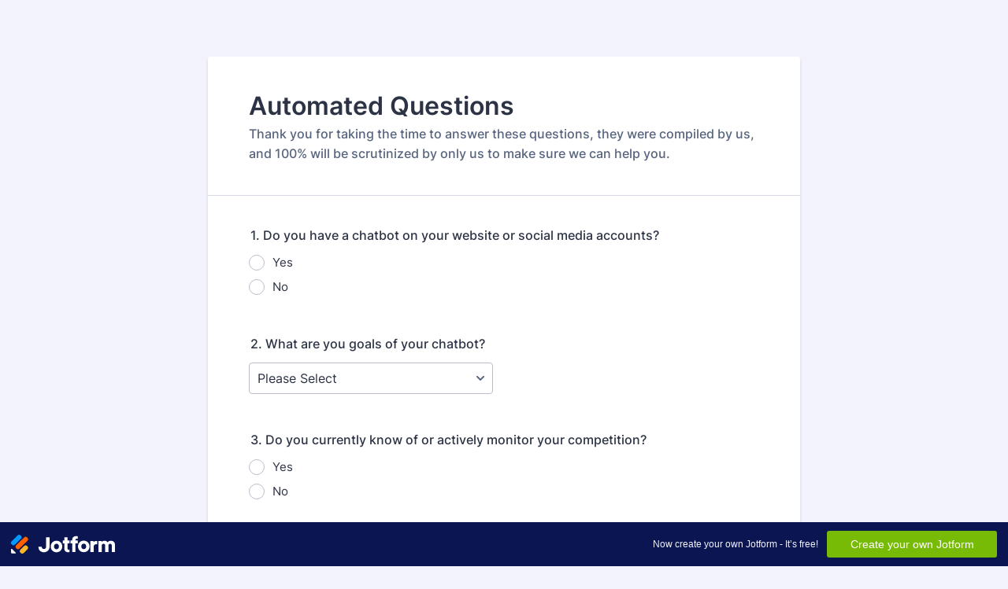

--- FILE ---
content_type: text/html; charset=utf-8
request_url: https://form.jotform.com/231908710664155
body_size: 6668
content:
<!DOCTYPE HTML PUBLIC "-//W3C//DTD HTML 4.01//EN" "http://www.w3.org/TR/html4/strict.dtd">
<html lang="en-US"  class="supernova "><head>
<meta http-equiv="Content-Type" content="text/html; charset=utf-8" />
<link rel="alternate" type="application/json+oembed" href="https://www.jotform.com/oembed/?format=json&amp;url=https%3A%2F%2Fform.jotform.com%2F231908710664155" title="oEmbed Form">
<link rel="alternate" type="text/xml+oembed" href="https://www.jotform.com/oembed/?format=xml&amp;url=https%3A%2F%2Fform.jotform.com%2F231908710664155" title="oEmbed Form">
<meta property="og:title" content="AI Automation Form" >
<meta property="og:url" content="https://form.jotform.com/231908710664155" >
<meta property="og:description" content="Please click the link to complete this form." >
<meta name="slack-app-id" content="AHNMASS8M">
<meta property="og:image" content="" />
<link rel="shortcut icon" href="https://cdn.jotfor.ms/assets/img/favicons/favicon-2021-light%402x.png">
<link rel="apple-touch-icon" href="https://cdn.jotfor.ms/assets/img/favicons/favicon-2021-light%402x.png">
<script>
          var favicon = document.querySelector('link[rel="shortcut icon"]');
          window.isDarkMode = (window.matchMedia && window.matchMedia('(prefers-color-scheme: dark)').matches);
          if(favicon && window.isDarkMode) {
              favicon.href = favicon.href.replaceAll('favicon-2021-light%402x.png', 'favicon-2021-dark%402x.png');
          }
      </script><link rel="canonical" href="https://form.jotform.com/231908710664155" />
<meta name="viewport" content="width=device-width, initial-scale=1.0, maximum-scale=5.0, user-scalable=1" />
<meta name="HandheldFriendly" content="true" />
<title>AI Automation Form</title>
<link type="text/css" rel="stylesheet" href="https://cdn.jotfor.ms/stylebuilder/static/form-common.css?v=bfad20d
"/>
<style type="text/css">@media print{*{-webkit-print-color-adjust: exact !important;color-adjust: exact !important;}.form-section{display:inline!important}.form-pagebreak{display:none!important}.form-section-closed{height:auto!important}.page-section{position:initial!important}}</style>
<link type="text/css" rel="stylesheet" href="https://cdn.jotfor.ms/themes/CSS/5e6b428acc8c4e222d1beb91.css?v=3.3.68124&themeRevisionID=5f30e2a790832f3e96009402"/>
<link type="text/css" rel="stylesheet" href="https://cdn.jotfor.ms/s/static/b29cf4f7f8d/css/styles/payment/payment_styles.css?3.3.68124" />
<link type="text/css" rel="stylesheet" href="https://cdn.jotfor.ms/s/static/b29cf4f7f8d/css/styles/payment/payment_feature.css?3.3.68124" />
<script>window.enableEventObserver=true</script>
<script>window.CDN="https://cdn.jotfor.ms/"</script>
<script>window.umdRootPath="https://cdn.jotfor.ms/s/umd/00294e3ed83/"</script>
<script>window.staticRootPath="https://cdn.jotfor.ms/s/static/b29cf4f7f8d/"</script>
<script src="https://cdn.jotfor.ms/s/static/b29cf4f7f8d/static/prototype.forms.js" type="text/javascript"></script>
<script src="https://cdn.jotfor.ms/s/static/b29cf4f7f8d/static/jotform.forms.js" type="text/javascript"></script>
<script src="https://cdn.jotfor.ms/s/static/b29cf4f7f8d/js/punycode-1.4.1.min.js" type="text/javascript" defer></script>
<script src="https://cdn.jotfor.ms/s/static/b29cf4f7f8d/js/vendor/maskedinput_5.0.9.min.js" type="text/javascript"></script>
<script src="https://cdn.jotfor.ms/s/umd/00294e3ed83/for-form-branding-footer.js" type="text/javascript" defer></script>
<script src="https://cdn.jotfor.ms/s/static/b29cf4f7f8d/js/vendor/smoothscroll.min.js" type="text/javascript"></script>
<script src="https://cdn.jotfor.ms/s/static/b29cf4f7f8d/js/errorNavigation.js" type="text/javascript"></script>
<script type="text/javascript">	JotForm.newDefaultTheme = true;
	JotForm.extendsNewTheme = false;
	// {GPT_APP_SCRIPT}
	JotForm.singleProduct = false;
	JotForm.newPaymentUIForNewCreatedForms = false;
	JotForm.texts = {"confirmEmail":"E-mail does not match","pleaseWait":"Please wait...","validateEmail":"You need to validate this e-mail","confirmClearForm":"Are you sure you want to clear the form","lessThan":"Your score should be less than or equal to","incompleteFields":"There are incomplete required fields. Please complete them.","required":"This field is required.","requireOne":"At least one field required.","requireEveryRow":"Every row is required.","requireEveryCell":"Every cell is required.","email":"Enter a valid e-mail address","alphabetic":"This field can only contain letters","numeric":"This field can only contain numeric values","alphanumeric":"This field can only contain letters and numbers.","cyrillic":"This field can only contain cyrillic characters","url":"This field can only contain a valid URL","currency":"This field can only contain currency values.","fillMask":"Field value must fill mask.","uploadExtensions":"You can only upload following files:","noUploadExtensions":"File has no extension file type (e.g. .txt, .png, .jpeg)","uploadFilesize":"File size cannot be bigger than:","uploadFilesizemin":"File size cannot be smaller than:","gradingScoreError":"Score total should only be less than or equal to","inputCarretErrorA":"Input should not be less than the minimum value:","inputCarretErrorB":"Input should not be greater than the maximum value:","maxDigitsError":"The maximum digits allowed is","minCharactersError":"The number of characters should not be less than the minimum value:","maxCharactersError":"The number of characters should not be more than the maximum value:","freeEmailError":"Free email accounts are not allowed","minSelectionsError":"The minimum required number of selections is ","maxSelectionsError":"The maximum number of selections allowed is ","pastDatesDisallowed":"Date must not be in the past.","dateLimited":"This date is unavailable.","dateInvalid":"This date is not valid. The date format is {format}","dateInvalidSeparate":"This date is not valid. Enter a valid {element}.","ageVerificationError":"You must be older than {minAge} years old to submit this form.","multipleFileUploads_typeError":"{file} has invalid extension. Only {extensions} are allowed.","multipleFileUploads_sizeError":"{file} is too large, maximum file size is {sizeLimit}.","multipleFileUploads_minSizeError":"{file} is too small, minimum file size is {minSizeLimit}.","multipleFileUploads_emptyError":"{file} is empty, please select files again without it.","multipleFileUploads_uploadFailed":"File upload failed, please remove it and upload the file again.","multipleFileUploads_onLeave":"The files are being uploaded, if you leave now the upload will be cancelled.","multipleFileUploads_fileLimitError":"Only {fileLimit} file uploads allowed.","dragAndDropFilesHere_infoMessage":"Drag and drop files here","chooseAFile_infoMessage":"Choose a file","maxFileSize_infoMessage":"Max. file size","generalError":"There are errors on the form. Please fix them before continuing.","generalPageError":"There are errors on this page. Please fix them before continuing.","wordLimitError":"Too many words. The limit is","wordMinLimitError":"Too few words.  The minimum is","characterLimitError":"Too many Characters.  The limit is","characterMinLimitError":"Too few characters. The minimum is","ccInvalidNumber":"Credit Card Number is invalid.","ccInvalidCVC":"CVC number is invalid.","ccInvalidExpireDate":"Expire date is invalid.","ccInvalidExpireMonth":"Expiration month is invalid.","ccInvalidExpireYear":"Expiration year is invalid.","ccMissingDetails":"Please fill up the credit card details.","ccMissingProduct":"Please select at least one product.","ccMissingDonation":"Please enter numeric values for donation amount.","disallowDecimals":"Please enter a whole number.","restrictedDomain":"This domain is not allowed","ccDonationMinLimitError":"Minimum amount is {minAmount} {currency}","requiredLegend":"All fields marked with * are required and must be filled.","geoPermissionTitle":"Permission Denied","geoPermissionDesc":"Check your browser's privacy settings.","geoNotAvailableTitle":"Position Unavailable","geoNotAvailableDesc":"Location provider not available. Please enter the address manually.","geoTimeoutTitle":"Timeout","geoTimeoutDesc":"Please check your internet connection and try again.","selectedTime":"Selected Time","formerSelectedTime":"Former Time","cancelAppointment":"Cancel Appointment","cancelSelection":"Cancel Selection","confirmSelection":"Confirm Selection","noSlotsAvailable":"No slots available","slotUnavailable":"{time} on {date} has been selected is unavailable. Please select another slot.","multipleError":"There are {count} errors on this page. Please correct them before moving on.","oneError":"There is {count} error on this page. Please correct it before moving on.","doneMessage":"Well done! All errors are fixed.","invalidTime":"Enter a valid time","doneButton":"Done","reviewSubmitText":"Review and Submit","nextButtonText":"Next","prevButtonText":"Previous","seeErrorsButton":"See Errors","notEnoughStock":"Not enough stock for the current selection","notEnoughStock_remainedItems":"Not enough stock for the current selection ({count} items left)","soldOut":"Sold Out","justSoldOut":"Just Sold Out","selectionSoldOut":"Selection Sold Out","subProductItemsLeft":"({count} items left)","startButtonText":"START","submitButtonText":"Submit","submissionLimit":"Sorry! Only one entry is allowed. <br> Multiple submissions are disabled for this form.","reviewBackText":"Back to Form","seeAllText":"See All","progressMiddleText":"of","fieldError":"field has an error.","error":"Error"};
	JotForm.newPaymentUI = true;
	JotForm.isFormViewTrackingAllowed = true;
	JotForm.replaceTagTest = true;
	JotForm.activeRedirect = "thanktext";
	JotForm.uploadServerURL = "https://upload.jotform.com/upload";
	JotForm.submitError="jumpToFirstError";
	window.addEventListener('DOMContentLoaded',function(){window.brandingFooter.init({"formID":231908710664155,"campaign":"powered_by_jotform_le","isCardForm":false,"isLegacyForm":true,"formLanguage":"en"})});
	JotForm.init(function(){
	/*INIT-START*/
      JotForm.setPhoneMaskingValidator( 'input_38_full', '\u0028\u0023\u0023\u0023\u0029 \u0023\u0023\u0023\u002d\u0023\u0023\u0023\u0023' );
	/*INIT-END*/
	});

   setTimeout(function() {
JotForm.paymentExtrasOnTheFly([null,{"name":"clickTo","qid":"1","text":"Automated Questions","type":"control_head"},null,null,null,null,{"name":"1Do","qid":"6","text":"1. Do you have a chatbot on your website or social media accounts?","type":"control_radio"},{"name":"2How7","qid":"7","text":"2. What are you goals of your chatbot?","type":"control_dropdown"},{"name":"3Do","qid":"8","text":"3. Do you currently know of or actively monitor your competition?","type":"control_radio"},{"name":"4How","qid":"9","text":"4. How do you need AI automation could help you to monitor your competitors?","type":"control_radio"},{"name":"6What","qid":"10","text":"6. What are your lead generation goals?","type":"control_dropdown"},{"name":"7What","qid":"11","text":"7. What challenges are you facing currently?","type":"control_dropdown"},null,{"name":"5What","qid":"13","text":"5. What type of content creation do you think you need?","type":"control_dropdown"},null,null,null,null,null,null,null,null,null,null,null,null,null,null,null,{"name":"21What","qid":"29","text":"21. What are your biggest challenges when it comes to AI automation?","type":"control_radio"},null,null,null,null,{"name":"submit","qid":"34","text":"Submit","type":"control_button"},null,{"description":"","name":"name","qid":"36","text":"Name","type":"control_fullname"},{"description":"","name":"email","qid":"37","subLabel":"example@example.com","text":"Email","type":"control_email"},{"description":"","name":"phoneNumber","qid":"38","text":"Phone Number","type":"control_phone"}]);}, 20); 
</script>
</head>
<body>
<form class="jotform-form" onsubmit="return typeof testSubmitFunction !== 'undefined' && testSubmitFunction();" action="https://submit.jotform.com/submit/231908710664155" method="post" name="form_231908710664155" id="231908710664155" accept-charset="utf-8" autocomplete="on"><input type="hidden" name="formID" value="231908710664155" /><input type="hidden" id="JWTContainer" value="" /><input type="hidden" id="cardinalOrderNumber" value="" /><input type="hidden" id="jsExecutionTracker" name="jsExecutionTracker" value="build-date-1768712071695" /><input type="hidden" id="submitSource" name="submitSource" value="unknown" /><input type="hidden" id="submitDate" name="submitDate" value="undefined" /><input type="hidden" id="buildDate" name="buildDate" value="1768712071695" /><input type="hidden" name="uploadServerUrl" value="https://upload.jotform.com/upload" /><input type="hidden" name="eventObserver" value="1" />
  <div role="main" class="form-all">
    <ul class="form-section page-section" role="presentation">
      <li id="cid_1" class="form-input-wide" data-type="control_head">
        <div class="form-header-group  header-large">
          <div class="header-text httal htvam">
            <h1 id="header_1" class="form-header" data-component="header">Automated Questions</h1>
            <div id="subHeader_1" class="form-subHeader">Thank you for taking the time to answer these questions, they were compiled by us, and 100% will be scrutinized by only us to make sure we can help you. </div>
          </div>
        </div>
      </li>
      <li class="form-line" data-type="control_radio" id="id_6"><label class="form-label form-label-top form-label-auto" id="label_6" aria-hidden="false"> 1. Do you have a chatbot on your website or social media accounts? </label>
        <div id="cid_6" class="form-input-wide" data-layout="full">
          <div class="form-single-column" role="group" aria-labelledby="label_6" data-component="radio"><span class="form-radio-item" style="clear:left"><span class="dragger-item"></span><input aria-describedby="label_6" type="radio" class="form-radio" id="input_6_0" name="q6_1Do" value="Yes" /><label id="label_input_6_0" for="input_6_0">Yes</label></span><span class="form-radio-item" style="clear:left"><span class="dragger-item"></span><input aria-describedby="label_6" type="radio" class="form-radio" id="input_6_1" name="q6_1Do" value="No" /><label id="label_input_6_1" for="input_6_1">No</label></span></div>
        </div>
      </li>
      <li class="form-line" data-type="control_dropdown" id="id_7"><label class="form-label form-label-top form-label-auto" id="label_7" for="input_7" aria-hidden="false"> 2. What are you goals of your chatbot? </label>
        <div id="cid_7" class="form-input-wide" data-layout="half"> <select class="form-dropdown" id="input_7" name="q7_2How7" style="width:310px" data-component="dropdown" aria-label="2. What are you goals of your chatbot?">
            <option value="">Please Select</option>
            <option value="Customer Service">Customer Service</option>
            <option value="Lead Generation">Lead Generation</option>
            <option value="Sales">Sales</option>
            <option value="Marketing">Marketing</option>
            <option value="Personalization">Personalization</option>
            <option value="Automation">Automation</option>
          </select> </div>
      </li>
      <li class="form-line" data-type="control_radio" id="id_8"><label class="form-label form-label-top form-label-auto" id="label_8" aria-hidden="false"> 3. Do you currently know of or actively monitor your competition? </label>
        <div id="cid_8" class="form-input-wide" data-layout="full">
          <div class="form-single-column" role="group" aria-labelledby="label_8" data-component="radio"><span class="form-radio-item" style="clear:left"><span class="dragger-item"></span><input aria-describedby="label_8" type="radio" class="form-radio" id="input_8_0" name="q8_3Do" value="Yes" /><label id="label_input_8_0" for="input_8_0">Yes</label></span><span class="form-radio-item" style="clear:left"><span class="dragger-item"></span><input aria-describedby="label_8" type="radio" class="form-radio" id="input_8_1" name="q8_3Do" value="No" /><label id="label_input_8_1" for="input_8_1">No</label></span></div>
        </div>
      </li>
      <li class="form-line" data-type="control_radio" id="id_9"><label class="form-label form-label-top form-label-auto" id="label_9" aria-hidden="false"> 4. How do you need AI automation could help you to monitor your competitors? </label>
        <div id="cid_9" class="form-input-wide" data-layout="full">
          <div class="form-single-column" role="group" aria-labelledby="label_9" data-component="radio"><span class="form-radio-item" style="clear:left"><span class="dragger-item"></span><input aria-describedby="label_9" type="radio" class="form-radio" id="input_9_0" name="q9_4How" value="Identify true competition within my marketspace" /><label id="label_input_9_0" for="input_9_0">Identify true competition within my marketspace</label></span><span class="form-radio-item" style="clear:left"><span class="dragger-item"></span><input aria-describedby="label_9" type="radio" class="form-radio" id="input_9_1" name="q9_4How" value="Track competitors&#x27; marketing and advertising" /><label id="label_input_9_1" for="input_9_1">Track competitors' marketing and advertising</label></span><span class="form-radio-item" style="clear:left"><span class="dragger-item"></span><input aria-describedby="label_9" type="radio" class="form-radio" id="input_9_2" name="q9_4How" value="Price comparison for real-time comps" /><label id="label_input_9_2" for="input_9_2">Price comparison for real-time comps</label></span><span class="form-radio-item" style="clear:left"><span class="dragger-item"></span><input aria-describedby="label_9" type="radio" class="form-radio" id="input_9_3" name="q9_4How" value="Identify competitors&#x27; strengths, weaknesses and predict market volatility" /><label id="label_input_9_3" for="input_9_3">Identify competitors' strengths, weaknesses and predict market volatility</label></span></div>
        </div>
      </li>
      <li class="form-line" data-type="control_dropdown" id="id_13"><label class="form-label form-label-top form-label-auto" id="label_13" for="input_13" aria-hidden="false"> 5. What type of content creation do you think you need? </label>
        <div id="cid_13" class="form-input-wide" data-layout="half"> <select class="form-dropdown" id="input_13" name="q13_5What" style="width:310px" data-component="dropdown" aria-label="5. What type of content creation do you think you need?">
            <option value="">Please Select</option>
            <option value="Social Media">Social Media</option>
            <option value="Product Descriptions">Product Descriptions</option>
            <option value="Targeted Email Marketing">Targeted Email Marketing</option>
            <option value="ebook">ebook</option>
            <option value="whitepaper">whitepaper</option>
            <option value="legal">legal</option>
          </select> </div>
      </li>
      <li class="form-line" data-type="control_dropdown" id="id_10"><label class="form-label form-label-top form-label-auto" id="label_10" for="input_10" aria-hidden="false"> 6. What are your lead generation goals? </label>
        <div id="cid_10" class="form-input-wide" data-layout="half"> <select class="form-dropdown" id="input_10" name="q10_6What" style="width:310px" data-component="dropdown" aria-label="6. What are your lead generation goals?">
            <option value="">Please Select</option>
            <option value="Increase website traffic">Increase website traffic</option>
            <option value="Increase qualified leads">Increase qualified leads</option>
            <option value="Improve lead vetting">Improve lead vetting</option>
            <option value="Generate brand awareness">Generate brand awareness</option>
            <option value="Improve customer satisfaction">Improve customer satisfaction</option>
          </select> </div>
      </li>
      <li class="form-line" data-type="control_dropdown" id="id_11"><label class="form-label form-label-top form-label-auto" id="label_11" for="input_11" aria-hidden="false"> 7. What challenges are you facing currently? </label>
        <div id="cid_11" class="form-input-wide" data-layout="half"> <select class="form-dropdown" id="input_11" name="q11_7What" style="width:310px" data-component="dropdown" aria-label="7. What challenges are you facing currently?">
            <option value="">Please Select</option>
            <option value="Labor shortage">Labor shortage</option>
            <option value="Time shortage">Time shortage</option>
            <option value="Cash flow shortage">Cash flow shortage</option>
            <option value="Industry-specific challenges">Industry-specific challenges</option>
          </select> </div>
      </li>
      <li class="form-line" data-type="control_radio" id="id_29"><label class="form-label form-label-top form-label-auto" id="label_29" aria-hidden="false"> 21. What are your biggest challenges when it comes to AI automation? </label>
        <div id="cid_29" class="form-input-wide" data-layout="full">
          <div class="form-single-column" role="group" aria-labelledby="label_29" data-component="radio"><span class="form-radio-item" style="clear:left"><span class="dragger-item"></span><input aria-describedby="label_29" type="radio" class="form-radio" id="input_29_0" name="q29_21What" value="Knowledge" /><label id="label_input_29_0" for="input_29_0">Knowledge</label></span><span class="form-radio-item" style="clear:left"><span class="dragger-item"></span><input aria-describedby="label_29" type="radio" class="form-radio" id="input_29_1" name="q29_21What" value="Implementation &amp; training" /><label id="label_input_29_1" for="input_29_1">Implementation &amp; training</label></span><span class="form-radio-item" style="clear:left"><span class="dragger-item"></span><input aria-describedby="label_29" type="radio" class="form-radio" id="input_29_2" name="q29_21What" value="Scalability" /><label id="label_input_29_2" for="input_29_2">Scalability</label></span><span class="form-radio-item" style="clear:left"><span class="dragger-item"></span><input aria-describedby="label_29" type="radio" class="form-radio" id="input_29_3" name="q29_21What" value="Security &amp; privacy" /><label id="label_input_29_3" for="input_29_3">Security &amp; privacy</label></span><span class="form-radio-item" style="clear:left"><span class="dragger-item"></span><input aria-describedby="label_29" type="radio" class="form-radio" id="input_29_4" name="q29_21What" value="Unsure of ease of use &amp; actual ROI" /><label id="label_input_29_4" for="input_29_4">Unsure of ease of use &amp; actual ROI</label></span><span class="form-radio-item formRadioOther" style="clear:left"><input type="radio" class="form-radio-other form-radio" name="q29_21What" id="other_29" tabindex="0" aria-label="Other" value="other" /><label id="label_other_29" style="text-indent:0" for="other_29">Other</label><span id="other_29_input" class="other-input-container" style="display:none"><input type="text" class="form-radio-other-input form-textbox" name="q29_21What[other]" data-otherhint="Other" size="15" id="input_29" data-placeholder="Please type another option here" placeholder="Please type another option here" /></span></span></div>
        </div>
      </li>
      <li class="form-line" data-type="control_fullname" id="id_36"><label class="form-label form-label-top form-label-auto" id="label_36" for="first_36" aria-hidden="false"> Name </label>
        <div id="cid_36" class="form-input-wide" data-layout="full">
          <div data-wrapper-react="true"><span class="form-sub-label-container" style="vertical-align:top" data-input-type="first"><input type="text" id="first_36" name="q36_name[first]" class="form-textbox" data-defaultvalue="" autoComplete="section-input_36 given-name" size="10" data-component="first" aria-labelledby="label_36 sublabel_36_first" value="" /><label class="form-sub-label" for="first_36" id="sublabel_36_first" style="min-height:13px">First Name</label></span><span class="form-sub-label-container" style="vertical-align:top" data-input-type="last"><input type="text" id="last_36" name="q36_name[last]" class="form-textbox" data-defaultvalue="" autoComplete="section-input_36 family-name" size="15" data-component="last" aria-labelledby="label_36 sublabel_36_last" value="" /><label class="form-sub-label" for="last_36" id="sublabel_36_last" style="min-height:13px">Last Name</label></span></div>
        </div>
      </li>
      <li class="form-line" data-type="control_email" id="id_37"><label class="form-label form-label-top form-label-auto" id="label_37" for="input_37" aria-hidden="false"> Email </label>
        <div id="cid_37" class="form-input-wide" data-layout="half"> <span class="form-sub-label-container" style="vertical-align:top"><input type="email" id="input_37" name="q37_email" class="form-textbox validate[Email]" data-defaultvalue="" autoComplete="section-input_37 email" style="width:310px" size="310" data-component="email" aria-labelledby="label_37 sublabel_input_37" value="" /><label class="form-sub-label" for="input_37" id="sublabel_input_37" style="min-height:13px">example@example.com</label></span> </div>
      </li>
      <li class="form-line" data-type="control_phone" id="id_38"><label class="form-label form-label-top form-label-auto" id="label_38" for="input_38_full"> Phone Number </label>
        <div id="cid_38" class="form-input-wide" data-layout="half"> <span class="form-sub-label-container" style="vertical-align:top"><input type="tel" id="input_38_full" name="q38_phoneNumber[full]" data-type="mask-number" class="mask-phone-number form-textbox validate[Fill Mask]" data-defaultvalue="" autoComplete="section-input_38 tel-national" style="width:310px" data-masked="true" placeholder="(000) 000-0000" data-component="phone" aria-labelledby="label_38 sublabel_38_masked" value="" /><label class="form-sub-label" for="input_38_full" id="sublabel_38_masked" style="min-height:13px">Not your agency/firm number, for direct text correspondence.</label></span> </div>
      </li>
      <li class="form-line" data-type="control_button" id="id_34">
        <div id="cid_34" class="form-input-wide" data-layout="full">
          <div data-align="auto" class="form-buttons-wrapper form-buttons-auto   jsTest-button-wrapperField"><button id="input_34" type="submit" class="form-submit-button submit-button jf-form-buttons jsTest-submitField legacy-submit" data-component="button" data-content="">Submit</button></div>
        </div>
      </li>
      <li style="display:none">Should be Empty: <input type="text" name="website" value="" type="hidden" /></li>
    </ul>
  </div>
  <script>
    JotForm.showJotFormPowered = "new_footer";
  </script>
  <script>
    JotForm.poweredByText = "Powered by Jotform";
  </script><input type="hidden" class="simple_spc" id="simple_spc" name="simple_spc" value="231908710664155" />
  <script type="text/javascript">
    var all_spc = document.querySelectorAll("form[id='231908710664155'] .si" + "mple" + "_spc");
    for (var i = 0; i < all_spc.length; i++)
    {
      all_spc[i].value = "231908710664155-231908710664155";
    }
  </script>
</form></body>
</html><script type="text/javascript">JotForm.isNewSACL=true;</script>